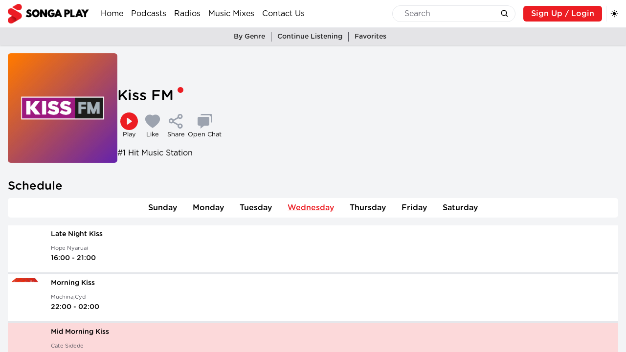

--- FILE ---
content_type: text/html
request_url: https://songaplay.com/radio/kiss-fm-101
body_size: 608
content:
<!doctype html><html lang="en"><head><meta charset="utf-8"/><link rel="icon" href="/favicon.ico"/><meta name="viewport" content="width=device-width,initial-scale=1"/><meta name="theme-color" content="#000000"/><meta name="description" content="Your fortress for radios, music and podcasts" data-react-helmet="true"/><link rel="apple-touch-icon" href="/android-chrome-192x192.png"/><link rel="manifest" href="/manifest.json"/><title>Songaplay</title><script type="text/javascript">!function(t,e,n,c,r,a,s){t[n]=t[n]||function(){(t[n].q=t[n].q||[]).push(arguments)},(a=e.createElement(c)).async=1,a.src="https://www.clarity.ms/tag/lqor19gjnt",(s=e.getElementsByTagName(c)[0]).parentNode.insertBefore(a,s)}(window,document,"clarity","script")</script><script defer="defer" src="/static/js/main.7abba1b8.js"></script><link href="/static/css/main.a8654785.css" rel="stylesheet"></head><body><noscript>You need to enable JavaScript to run this app.</noscript><div id="root"></div><script defer src="https://static.cloudflareinsights.com/beacon.min.js/vcd15cbe7772f49c399c6a5babf22c1241717689176015" integrity="sha512-ZpsOmlRQV6y907TI0dKBHq9Md29nnaEIPlkf84rnaERnq6zvWvPUqr2ft8M1aS28oN72PdrCzSjY4U6VaAw1EQ==" data-cf-beacon='{"version":"2024.11.0","token":"f3c0c08c133f4d52b19849e8fb6dff96","r":1,"server_timing":{"name":{"cfCacheStatus":true,"cfEdge":true,"cfExtPri":true,"cfL4":true,"cfOrigin":true,"cfSpeedBrain":true},"location_startswith":null}}' crossorigin="anonymous"></script>
</body></html>

--- FILE ---
content_type: application/javascript
request_url: https://songaplay.com/static/js/3639.3d25401f.chunk.js
body_size: 191
content:
"use strict";(self.webpackChunkrag_podcast=self.webpackChunkrag_podcast||[]).push([[3639],{73639:(e,s,t)=>{t.r(s),t.d(s,{default:()=>o});var a=t(33976),n=t(9950),i=t(28429),l=t(42074),r=t(50459),c=t(44414);const o=()=>{const[e,s]=(0,n.useState)(!1),[t,o]=(0,n.useState)(!1),d=(0,i.zy)(),u=["podcasts","radios","favorites","continue-listening","podcast","radio"];return(0,n.useEffect)(()=>{s((0,r.B6)(d.pathname.split("/")[1])),u.includes(d.pathname.split("/")[1])?o(!0):o(!1)},[d.pathname]),(0,c.jsx)("div",{className:"flex justify-between items-center bg-zinc-200 dark:bg-zinc-800 gap-1 sm:gap-2",children:(0,c.jsxs)("ul",{className:"pr-3 flex justify-center text-xs sm:text-sm divide-x divide-zinc-600 overflow-scroll scrollbar-hide my-2 w-full",children:[(0,c.jsx)(a.e,{show:t,children:(0,c.jsx)(a.e.Child,{as:n.Fragment,enter:"ease-out duration-300",enterFrom:"-translate-y-full",enterTo:"translate-y-0",leave:"ease-in duration-200",leaveFrom:"translate-y-0",leaveTo:"-translate-y-full",children:(0,c.jsx)("li",{children:(0,c.jsx)(l.k2,{to:e?"/radios/browse":"/podcasts/browse",className:"topnav-link",children:"By Genre"})})})}),(0,c.jsx)("li",{children:(0,c.jsx)(l.k2,{to:"/continue-listening",className:"topnav-link",children:"Continue Listening"})}),(0,c.jsx)("li",{children:(0,c.jsx)(l.k2,{to:"/favorites",className:"topnav-link",children:"Favorites"})})]})})}}}]);

--- FILE ---
content_type: application/javascript
request_url: https://songaplay.com/static/js/7147.a549ba59.chunk.js
body_size: 4277
content:
"use strict";(self.webpackChunkrag_podcast=self.webpackChunkrag_podcast||[]).push([[7147],{27147:(a,e,t)=>{t.r(e),t.d(e,{default:()=>G,radioEmails:()=>F});var s=t(9950),l=t(28429),i=t(42074),d=t(28472),r=t(83312),n=t(17525),c=t(50459),o=t(9765),m=t(64738),u=t(89379),x=t(99308),h=t(78002),g=t(71305),j=t(46842),f=t(44414);const k=a=>{let{showMore:e,sameCategory:t,end:l,params:i,excludeParent:d}=a;const n=l,[o,m]=(0,s.useState)(n),[k,p]=(0,s.useState)(t),b=(0,r.I)(["radios",(0,u.A)((0,u.A)({},i),{},{end:o})],()=>(0,c.tj)((0,u.A)((0,u.A)({},i),{},{end:o})),{keepPreviousData:e,staleTime:g.SJ,cacheTime:g.nC});return(0,f.jsx)(f.Fragment,{children:b.isLoading?(0,f.jsx)("div",{className:"grid gap-4 grid-cols-1 sm:grid-cols-2 md:grid-cols-3 2xl:grid-cols-4",children:(0,j.i)(n,"h-20 w-full")}):b.data&&b.data.length>0?(0,f.jsxs)(f.Fragment,{children:[(0,f.jsx)("div",{className:"grid gap-4 grid-cols-1 sm:grid-cols-2 md:grid-cols-3 2xl:grid-cols-4",children:b.data.map((a,e)=>d&&a.slug==d?null:(0,f.jsx)(x.A,{card:a},e))}),e&&(0,f.jsx)("div",{className:"flex justify-center mt-4",children:b.isPreviousData?(0,f.jsx)("h4",{className:"my-2",children:(0,f.jsx)(h.bo,{className:"animate-spin text-2xl text-primary"})}):b.data.length==o?(0,f.jsx)("button",{className:"bg-primary text-white font-medium py-2 px-4 rounded-md hover:bg-primary-light",onClick:()=>{m(a=>a+n)},children:"Load More"}):(0,f.jsx)("p",{children:"No More radios"})})]}):(0,f.jsx)("div",{className:"flex justify-center p-4",children:(0,f.jsx)("h4",{children:"No Radios"})})})};var p=t(55442),b=t(19661),v=t(28963),N=t(41892),w=t(10161),y=t(80717),C=t(33976),S=t(95500);const E=()=>(0,f.jsx)(C.e.Child,{as:s.Fragment,enter:"ease-out duration-300",enterFrom:"opacity-0 backdrop-blur-none",enterTo:"opacity-100 backdrop-blur-sm",leave:"ease-in duration-200",leaveFrom:"opacity-100 backdrop-blur-sm",leaveTo:"opacity-0 backdrop-blur-none",children:(0,f.jsx)("div",{className:"fixed inset-0 bg-black bg-opacity-25"})}),L=a=>{let{show:e,onClose:t,children:l,size:i="md"}=a;return(0,f.jsx)(C.e,{appear:!0,show:e,as:s.Fragment,children:(0,f.jsxs)(S.lG,{as:"div",className:"relative z-50",onClose:t,children:[(0,f.jsx)(E,{}),(0,f.jsx)("div",{className:"fixed inset-0 overflow-y-auto",children:(0,f.jsx)("div",{className:"flex min-h-full items-center justify-center md:p-4",children:(0,f.jsx)(C.e.Child,{as:s.Fragment,enter:"ease-out duration-300",enterFrom:"opacity-0 scale-95",enterTo:"opacity-100 scale-100",leave:"ease-in duration-200",leaveFrom:"opacity-100 scale-100",leaveTo:"opacity-0 scale-95",children:(0,f.jsx)(S.lG.Panel,{className:"relative w-full transform overflow-hidden rounded-2xl mx-4 bg-white dark:bg-zinc-800 p-6 shadow-xl transition-all max-w-".concat(i),children:l})})})})]})})};var T=t(6604);const z=a=>{let{children:e,logoColor:t,link:s,linkText:l,title:i}=a;return(0,f.jsxs)("div",{className:"flex flex-col items-center gap-2",children:[(0,f.jsx)("a",{href:s,target:"_blank",rel:"noopener noreferrer",className:"p-4 rounded ".concat(t),onClick:()=>(0,c.xM)(["trackEvent","chat",l,i]),children:(0,f.jsx)("span",{className:"text-4xl shrink-0",children:e})}),(0,f.jsx)("a",{href:s,target:"_blank",rel:"noopener noreferrer",className:"text-xs",onClick:()=>(0,c.xM)(["trackEvent","chat",l,i]),children:l})]})},A=a=>{let{social:e,show:t,setShow:s,slug:l,radio:i}=a;return(0,f.jsxs)(L,{show:t,onClose:()=>s(!1),size:"lg",children:[(0,f.jsx)(S.lG.Title,{children:"Chat with Us"}),(0,f.jsx)(h.Xr,{onClick:()=>s(!1),className:"absolute right-4 top-4 text-2xl cursor-pointer dark:text-white"}),(0,f.jsxs)("div",{className:"flex flex-wrap py-2 gap-2 justify-center",children:[e.phone_number&&e.phone_number.length>0&&(0,f.jsx)(z,{link:"https://wa.me/".concat(e.phone_number.replace(/[^a-zA-Z0-9]/g,"")),linkText:"Whatsapp",logoColor:"bg-zinc-100 dark:bg-green-500",title:i,children:(0,f.jsx)(T.IoLogoWhatsapp,{className:"text-green-500 dark:text-white"})}),e.instagram.link&&e.instagram.link.length>0&&(0,f.jsx)(z,{link:e.instagram.link,linkText:"Instagram",logoColor:"bg-zinc-100 dark:bg-gradient-to-br dark:from-purple-500 dark:to-orange-600",title:i,children:(0,f.jsx)(h.ao,{className:"text-pink-500 dark:text-white"})}),e.twitter.link&&e.twitter.link.length>0&&(0,f.jsx)(z,{link:e.twitter.link,linkText:"X",logoColor:"bg-zinc-100 dark:bg-black",title:i,children:(0,f.jsx)(h.TC,{})}),e.facebook.link&&e.facebook.link.length>0&&(0,f.jsx)(z,{link:e.facebook.link,linkText:"Facebook",logoColor:"bg-zinc-100 dark:bg-blue-600",title:i,children:(0,f.jsx)(h.iY,{className:"text-blue-600 dark:text-white"})}),e.tiktok.link&&e.tiktok.link.length>0&&(0,f.jsx)(z,{link:e.tiktok.link,linkText:"Tiktok",logoColor:"bg-zinc-100 dark:bg-black",title:i,children:(0,f.jsx)(h.kk,{})}),l in F&&(0,f.jsx)(z,{link:"mailto:".concat(F[l],"feedback@radioafricagroup.co.ke"),linkText:"Email",logoColor:"bg-zinc-100 dark:bg-primary-dark",title:i,children:(0,f.jsx)(h.ko,{className:"text-primary-light dark:text-white"})})]})]})},F={"classic-105":"classic","east-fm":"east",gukena:"gukena","hbr-103-5-fm":"hbr","kiss-fm-101":"kiss","radio-jambo":"jambo","smooth-fm-96":"smooth"},_=["kiugo-kia-umuthi","kiugo-kia-umuthia-2","kiutho-kia-umuthi-2","njoki-and-kjim-moments","njoki-and-kajim-moments","njoki-snd-kajim-moments-2"],G=()=>{const{slug:a}=(0,l.g)(),e=(0,d.GV)(a=>a.user.user.token),t=(0,d.GV)(a=>a.audio.audio.slug),u=(0,d.GV)(a=>a.audio.player),[x,j]=(0,s.useState)(!0),[C,S]=(0,s.useState)(!1),[E,L]=(0,s.useState)(null),[T,z]=(0,s.useState)(!1),[F,G]=(0,s.useState)(null),[M,P]=(0,s.useState)(!1),I=(0,s.useRef)(""),R=(0,s.useRef)(!0),V=(0,r.I)(["radio",{slug:a}],()=>(0,c.sU)(a,e),{enabled:null!=a,staleTime:g.SJ,cacheTime:g.nC}),q=(0,n.n)(["featured_podcasts"],()=>(0,c._7)({house:1,orderBy:"hits"})),Z=(0,d.jL)(),$=((0,d.GV)(a=>a.station.show),(0,r.I)(["liked",a],()=>(0,c.JS)(e,{type:c.$z.radio,slug:a,parameterFilter:c.$2.like,parameterCriteria:c.Xz.equals,parameterValue:1}),{enabled:void 0!=e})),H=(0,r.I)(["location"],()=>(0,c.vM)()),J=(0,n.n)(["make-like",a],e=>(0,c.L1)(e,{type:c.$z.radio,slug:a,like:x?0:1,region:H.data.country||"KE"})),U=a=>{V.isSuccess&&V.data&&t==V.data.data.slug&&(t==V.data.data.slug&&Z((0,o.qo)(a)),j(a))};return(0,s.useEffect)(()=>{J.isSuccess&&$.refetch()},[J.data]),(0,s.useEffect)(()=>{(()=>{if($.isSuccess){if(!$.data.status)return;if($.data.data&&$.data.data.length>0&&$.data.data[0].tracker)return void j(1==$.data.data[0].tracker[0].like);$.data.data&&0==$.data.data.length&&j(!1)}})()},[$.data]),(0,s.useEffect)(()=>{V.isSuccess&&V.data&&V.data.data&&V.data.data.tags&&V.data.data.tags.length>0&&(I.current=V.data.data.tags[0].name)},[V.data]),(0,s.useEffect)(()=>{e||($.remove(),j(!1))},[e]),(0,s.useEffect)(()=>{V.isSuccess&&V.data&&V.data.data&&V.data.data.description&&(a=>{0!=a.length&&(L(a),a.length>240&&z(!0))})(V.data.data.description)},[V.data]),(0,s.useEffect)(()=>{V.isSuccess&&V.data&&V.data.data&&1==V.data.data.house&&q.mutate()},[V.data]),(0,s.useEffect)(()=>{V.isSuccess&&V.data&&V.data.data&&t==V.data.data.slug&&!R.current&&(j(u.isLiked),$.refetch()),R.current=!1},[u.triggerIsLiked]),(0,s.useEffect)(()=>{if(q.isSuccess&&q.data&&V.data&&V.data.data)if(V.data.related){const a=q.data.filter(a=>V.data.related.some(e=>e.slug===a.slug)),e=q.data.filter(a=>!V.data.related.some(e=>e.slug===a.slug));G([...a,...e])}else G([...q.data])},[q.data]),(0,f.jsx)("div",{className:"px-4 relative container m-auto",children:V.isLoading?(0,f.jsx)("div",{className:"mb-8",children:(0,f.jsxs)("div",{className:"flex flex-col md:flex-row justify-center gap-4 max-w-4xl",children:[(0,f.jsx)("div",{className:"w-1/2 lg:w-1/3 max-md:m-auto",children:(0,f.jsx)(N.A,{className:"h-full w-full object-cover aspect-square rounded-md"})}),(0,f.jsx)("div",{className:"w-full flex flex-col justify-end",children:(0,f.jsx)(N.A,{className:"h-14 md:h-32 w-full"})})]})}):!V.data||V.data&&!V.data.data?(0,f.jsxs)(f.Fragment,{children:[(0,f.jsx)(b.A,{title:"No Radio Found",description:"No Radio Found"}),(0,f.jsxs)("div",{className:"flex flex-col justify-center items-center gap-4",children:[(0,f.jsx)("div",{className:"mt-20",children:(0,f.jsx)("h1",{children:"Page Not Found"})}),(0,f.jsx)(i.k2,{to:"/",className:"text-white bg-primary hover:bg-primary-light px-4 py-2 rounded-md",children:"Go to Homepage"})]})]}):(0,f.jsxs)(f.Fragment,{children:[(0,f.jsx)(b.A,{title:V.data.data.name,description:V.data.data.description||"",canonical:(0,c.xQ)(),image:V.data.data.thumbnail,structuredData:[(0,c.YH)([{name:"Radios",item:window.location.origin+"/radios"},{name:V.data.data.name,item:(0,c.xQ)()}])]}),(0,f.jsxs)("div",{className:"mb-8",children:[(0,f.jsxs)("div",{className:"flex flex-col md:flex-row justify-start gap-4 max-w-4xl",children:[(0,f.jsx)("div",{className:"w-1/2 md:w-1/3 lg:w-1/4 max-md:m-auto",children:V.data.data.thumbnail?(0,f.jsx)("img",{src:V.data.data.thumbnail,alt:"radioCover",className:"h-full w-full object-cover aspect-square rounded-md",loading:"lazy"}):(0,f.jsx)("img",{src:"https://kinsta.com/wp-content/uploads/2021/11/what-is-a-podcast.jpg",alt:"",className:"h-full w-full object-cover aspect-square rounded-md",loading:"lazy"})}),(0,f.jsxs)("div",{className:"flex flex-col justify-end md:w-2/3 lg:w-3/4",children:[(0,f.jsx)("div",{className:"flex max-md:justify-center",children:(0,f.jsxs)("div",{className:"relative pr-5",children:[(0,f.jsx)("h2",{className:"text-center md:text-start mb-4",children:V.data.data.name}),(0,f.jsxs)("span",{className:"flex h-3 w-3 absolute top-0 right-0 right",children:[(0,f.jsx)("span",{className:"animate-ping absolute inline-flex h-full w-full rounded-full bg-primary-light opacity-75"}),(0,f.jsx)("span",{className:"relative inline-flex rounded-full h-3 w-3 bg-primary"})]})]})}),(0,f.jsxs)("div",{className:"flex flex-wrap gap-5 md:gap-3 justify-center md:justify-start mb-4",children:[(0,f.jsxs)("div",{className:"flex flex-col gap-1 items-center w-12",children:[(0,f.jsx)("button",{onClick:()=>{V.data&&V.data&&(e?t!=V.data.data.slug||u.isError?Z((0,o.jr)({src:V.data.data.stream_link,image:V.data.data.thumbnail,title:V.data.data.description,author:V.data.data.name,slug:V.data.data.slug,streamType:w.M.radio,isHouse:1==V.data.data.house})):y.A.emit(c.EK.TOGGLE_PLAY_PAUSE):Z((0,m.Zi)()))},className:"text-4xl inline text-primary hover:text-primary-light h-9 w-9",disabled:u.isLoading&&t==V.data.data.slug,children:u.isLoading&&t==V.data.data.slug?(0,f.jsx)(h.bo,{className:"animate-spin"}):u.isPlaying&&t==V.data.data.slug?(0,f.jsx)(h.c8,{}):(0,f.jsx)(h.Qp,{})}),(0,f.jsx)("small",{children:u.isLoading&&t==V.data.data.slug?"Loading":u.isPlaying&&t==V.data.data.slug?"Pause":"Play"})]}),(0,f.jsxs)("div",{className:"flex flex-col gap-1 items-center w-12",children:[(0,f.jsx)("button",{onClick:()=>{e?(U(!x),J.mutate(e)):Z((0,m.Zi)())},disabled:$.isLoading&&void 0!=e,className:"text-2xl",children:$.isLoading&&void 0!=e?(0,f.jsx)(h.bo,{className:"animate-spin"}):(0,f.jsx)(h.Sx,{className:"text-4xl cursor-pointer  ".concat(x?"text-primary":"text-gray-400 ")})}),(0,f.jsx)("small",{children:$.isLoading&&void 0!=e?"Unlike":"Like"})]}),(0,f.jsxs)("div",{className:"flex flex-col gap-1 items-center w-12",children:[(0,f.jsx)("button",{onClick:()=>{V.data&&(Z((0,m.OG)({title:V.data.data.name,link:window.location.href,description:V.data.data.description,thumbnail:V.data.data.thumbnail})),(0,c.xM)(["trackEvent","share","share button clicked",V.data.data.name]))},className:"text-2xl",children:(0,f.jsx)(h.e7,{className:"text-4xl text-gray-400 "})}),(0,f.jsx)("small",{children:"Share"})]}),V.data.data.house&&V.data.data.social?(0,f.jsxs)("div",{className:"flex flex-col gap-1 items-center",children:[(0,f.jsx)("button",{onClick:()=>P(!0),className:"text-2xl",children:(0,f.jsx)(h.fp,{className:"text-4xl text-gray-400 "})}),(0,f.jsx)("small",{children:"Open Chat"})]}):""]}),E&&E.length>0&&(0,f.jsxs)("div",{children:[(0,f.jsx)("p",{className:"text-xs md:text-sm lg:text-base mb-2 font-normal ".concat(!C&&"card-ellipses3 overflow-hidden"),dangerouslySetInnerHTML:{__html:E}}),T&&(0,f.jsx)("button",{className:"font-bold",onClick:()=>S(!C),children:C?"Show Less":"Show More"})]})]})]}),V.data.data.has_schedule?(0,f.jsxs)(f.Fragment,{children:[(0,f.jsx)("h3",{className:"mt-8 mb-2",children:"Schedule"}),(0,f.jsx)(v.A,{slug:V.data.data.slug,fallbackImage:V.data.data.thumbnail||""})]}):"",(0,f.jsx)("h3",{className:"mt-8 mb-2",children:"Related Radios"}),(0,f.jsx)(k,{end:9,showMore:!1,sameCategory:!0,params:1==V.data.data.house?{house:1}:{keywords:[I.current]},token:e,excludeParent:V.data.data.slug}),F&&(0,f.jsxs)("div",{className:"mt-8",children:[(0,f.jsx)("h3",{className:"mb-2",children:"Related Podcasts"}),(0,f.jsx)("div",{className:"grid gap-4 grid-cols-fill-podcast-mobile md:grid-cols-fill-podcast",children:F.filter(a=>((a,e)=>"gukena"==e.slug||!_.includes(a.slug))(a,V.data.data)).map((a,e)=>(0,f.jsx)("div",{className:"w-full",children:(0,f.jsx)(p.A,{podcast:a,fill:!0})},e))})]}),V.data.data.house&&V.data.data.social?(0,f.jsx)(A,{social:V.data.data.social,slug:V.data.data.slug,radio:V.data.data.name,show:M,setShow:P}):""]})]})})}},46842:(a,e,t)=>{t.d(e,{i:()=>i});var s=t(41892),l=t(44414);const i=(a,e)=>{let t=[];for(let i=1;i<=a;i++)t.push((0,l.jsx)(s.A,{className:e},i));return t}},88529:(a,e,t)=>{t.d(e,{A:()=>i});var s=t(17525),l=t(50459);function i(a,e){return(0,s.n)(["tracker",a],t=>(0,l.JS)(t,{type:e,slug:a}))}},99308:(a,e,t)=>{t.d(e,{A:()=>g});var s=t(9950),l=t(28472),i=t(9765),d=t(83312),r=t(17525),n=t(50459),c=t(64738),o=t(42074),m=t(78002),u=t(88529),x=t(10161),h=t(44414);const g=a=>{let{card:e}=a;const t=(0,l.GV)(a=>a.user.user.token),g=(0,l.GV)(a=>a.audio.audio),j=(0,l.jL)(),[f,k]=(0,s.useState)(!1),[p,b]=(0,s.useState)(!1),v=(0,d.I)(["location"],()=>(0,n.vM)()),N=(0,r.n)(["make-like",e.slug],a=>(0,n.L1)(a,{type:n.$z.radio,slug:e.slug,like:f?0:1,region:v.data.country||"KE"})),w=(0,u.A)(e.slug,n.$z.radio),y=a=>{g.slug==e.slug&&j((0,i.qo)(a)),k(a)};return(0,s.useEffect)(()=>{t&&w.mutate(t)},[t]),(0,s.useEffect)(()=>{w.isSuccess&&w.data&&w.data.data.length>0&&w.data.data[0].tracker&&w.data.data[0].tracker.length>0&&y(!!w.data.data[0].tracker[0].like)},[w.data]),(0,s.useEffect)(()=>{N.isSuccess&&t&&w.mutate(t)},[N.data]),(0,h.jsxs)("div",{className:"flex justify-between bg-white dark:bg-zinc-800 dark:text-white rounded-lg h-20 overflow-hidden",children:[(0,h.jsxs)(o.k2,{to:"/radio/".concat(e.slug),onClick:()=>{g.slug||j(t?(0,i.jr)({src:e.stream_link,image:e.thumbnail,title:e.description,author:e.name,slug:e.slug,streamType:x.M.radio}):(0,c.Zi)())},className:"flex cursor-pointer",children:[(0,h.jsx)("div",{className:"h-20 w-20 overflow-hidden mr-3 shrink-0",children:e.thumbnail?p?(0,h.jsx)("div",{className:"w-full h-full object-cover"}):(0,h.jsx)("img",{src:e.thumbnail,alt:"",className:"w-full h-full object-cover",loading:"lazy",onError:()=>b(!0)}):(0,h.jsx)("div",{className:"w-full h-full object-cover"})}),(0,h.jsxs)("div",{className:"py-1 flex flex-col justify-between",children:[(0,h.jsx)("span",{className:"font-medium break-words card-ellipses overflow-hidden",children:e.name}),(0,h.jsx)("span",{className:"text-gray-600 dark:text-zinc-400",children:e.region||""})]})]}),(0,h.jsx)("div",{className:"flex items-center pr-2",children:(0,h.jsx)("button",{onClick:()=>{t?(y(!f),N.mutate(t)):j((0,c.Zi)())},children:(0,h.jsx)(m.Sx,{className:"text-2xl cursor-pointer ".concat(f?"text-primary":"text-gray-400")})})})]})}}}]);